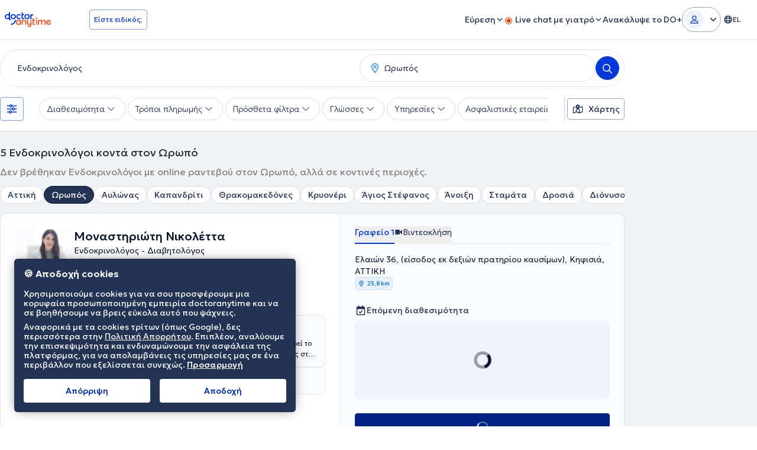

--- FILE ---
content_type: text/javascript
request_url: https://www.doctoranytime.gr/dist/vite/tokens.BU2cqUkR.js
body_size: -118
content:
import{d as a}from"./dom.CZsrNE0w.js";import{u as s}from"./index.C-oIOqGq.js";const u=()=>{const{crmTokens:e}=s(),{doctorId:o,doctorAdminId:t,activeUserIndex:r,exist:n}=e;return n?{doctorId:o,doctorAdminId:t,u:r}:null},d=()=>{const e="__RequestVerificationToken",o="RequestVerificationToken",t=a(`input[name="${e}"]`)[0],r=t?t.value:"";return{antiforgeryBodyKey:e,antiforgeryHeaderKey:o,antiforgeryToken:r}},y=()=>({recaptchaHeaderKey:"X-ReCaptchaToken",recaptchaBodyKey:"ReCaptchaToken"});export{d as a,u as g,y as u};


--- FILE ---
content_type: text/javascript
request_url: https://www.doctoranytime.gr/dist/vite/ts-search-page.CKbulFHe.js
body_size: 8390
content:
var R=(e,n,t)=>new Promise((o,i)=>{var r=c=>{try{a(t.next(c))}catch(l){i(l)}},s=c=>{try{a(t.throw(c))}catch(l){i(l)}},a=c=>c.done?o(c.value):Promise.resolve(c.value).then(r,s);a((t=t.apply(e,n)).next())});import{d as le}from"./dat-banner.DYMoJvVd.js";import{s as O,d as de,g as ue}from"./index.BO7D84OS.js";import{d,s as fe,o as Q}from"./dom.CZsrNE0w.js";import{g as J,l as pe}from"./dat.DYt1eiG5.js";import{g as h}from"./universalAnalyticsEvents.BHTbLIQp.js";import{e as Y,a as X,i as me}from"./index.DGTd79Ru.js";import{m as he,p as ge,A as be,g as ve}from"./index.BK6041UJ.js";import{d as ye}from"./post.f897d4bL.js";import{u as we}from"./index.C-oIOqGq.js";import{i as Le}from"./index.4fSXNVRS.js";import{f as Ee}from"./index.DuC3FrVH.js";import{c as $,e as Se}from"./url.CgIOxIXs.js";import{c as qe}from"./localizerHelper.BapUfS6Z.js";import{d as ke}from"./get.GrMv6eFe.js";import{r as _}from"./index.CPOezMXa.js";import{u as Ae}from"./index.DAd6JZmK.js";import{o as Pe}from"./helpers.D_Dt5h6J.js";import{g as Z}from"./svg-icons.DZQm9AYN.js";import{i as Ce}from"./index.DeNeth3q.js";import{u as Ie}from"./dat-button.DEM2WLvs.js";import{S as Re}from"./splide.esm.BenR5dLP.js";import{clearWaitingListSessionSubscriptions as Be,isSubscribedToWaitingList as Ve,initWaitingList as xe,enJoinWLfromSource as Me,checkPendingWaitingListAction as Oe}from"./index.yItv1kjX.js";import{c as _e}from"./methods.Ckh_6cCE.js";import{s as We}from"./index.Bxh7H_eG.js";import{i as Te}from"./index.D5qSK-q1.js";import"./tokens.BU2cqUkR.js";import"./types.BWdXMtgP.js";import"./transitions.Chb054bN.js";import"./customEventStore.Di2snKOi.js";import"./random.C19Uxin4.js";import"./mobileAppBridge.B4WE9REV.js";import"./index.DVr7pHH2.js";import"./preload-helper.IyW7p0WB.js";import"./dynamic-import-helper.BheWnx7M.js";import"./elementInViewport.xe4FPB9B.js";import"./index.pkn9zwQV.js";import"./autocomplete.es.CDc26xOw.js";import"./googleGeocoder.CkZCNc4x.js";import"./index.f65a6q88.js";var y=(e=>(e.closeBtn="data-search-page-banner-close-btn",e.locationBtn="data-search-page-banner-location-btn",e.addressBtn="data-search-page-banner-address-btn",e.banner="data-search-page-banner",e))(y||{}),W=(e=>(e.banner="da-custom-search-address",e.openBanner="da-custom-search-address__open",e.animateBanner="da-custom-search-address__animate",e))(W||{});const Ue=()=>{J.get("EnableCookiesConsent")?document.addEventListener("consentProcessed",()=>{j()}):j()};function j(){setTimeout(()=>{if(d(`[${y.banner}]`)[0]){const e=d(`[${y.banner}]`)[0];e.classList.add(W.openBanner),setTimeout(()=>{e.classList.add(W.animateBanner),h("geoPromptBannerSeen","geoPromptBannerSeen")},200)}window.EventBus.emit("OverlaysManager::Push",{id:"geoSearchBanner",type:X.BANNER,status:Y.OPENED})},1e4)}const B=d(`[${y.addressBtn}]`)[0];B==null||B.addEventListener("click",e=>{e.preventDefault();const n=d("#citiesSearchInput")[0],t=d("#citiesSearchInput ~ .select-arrow--trigger")[0];if(window.innerWidth<1024){const i=d("[data-mobile-header-find-doctor]")[0];i&&i.click()}setTimeout(()=>{t&&n&&(t.click(),n.focus())},100);const o=d(`[${y.banner}]`)[0];return o&&o.remove(),window.EventBus.emit("OverlaysManager::Push",{id:"geoSearchBanner",type:X.BANNER,status:Y.CLOSED}),!1});const V=d(`[${y.locationBtn}]`)[0];V==null||V.addEventListener("click",e=>{var t;return e.preventDefault(),(t=window.EventBus)==null||t.emit("GeolocatonNewBanner::Success"),d(`[${y.locationBtn}]`)[0].classList.add("dat-button--loading"),setTimeout(()=>{const o=document.querySelector("#find-doctor-button");o&&o.click()},5e3),!1});const $e={init:Ue},k={questionnaireResultsView:"data-questionnaire-results-view",seeAllMatchesCta:"data-see-all-questionnaire-matches",seeAllMatchesCtaWrapper:"data-see-all-cta-wrapper",redoQuestionnaireCta:"data-redo-questionnaire"},ee={bodyWithResultsOpened:"body-with-questionnaire-results-opened"};function De({onSuccess:e}={}){const n="/SearchQ/SaveQuestionnaireResults",t={url:window.location.href};ye({url:n,body:t,success:e})}function Fe(){var i;Ne();const e=document.querySelector(`[${k.questionnaireResultsView}]`);if(!e)return;h("questionnaireResultsPageViewed","questionnaireResultsPage"),(i=document.querySelector("body"))==null||i.classList.add(ee.bodyWithResultsOpened);const n=document.querySelectorAll(`[${k.seeAllMatchesCta}]`);n.forEach(r=>{r.addEventListener("click",function(s){H(e),h("seeAllMatchesCtaClicked","questionnaireResultsPage")})}),document.querySelector(`[${k.redoQuestionnaireCta}]`).addEventListener("click",function(r){H(e),h("restartQuestionnaireCtaClicked","questionnaireResultsPage")}),new IntersectionObserver(function(r,s){var a;for(const c of r)(a=document.querySelector(`[${k.seeAllMatchesCtaWrapper}="sticky"]`))==null||a.classList.toggle("hidden",c.isIntersecting)},{root:e,threshold:1}).observe(n[0])}function Ne(){if(window.shouldSaveQuestionnaireResults){O("DA.UserInitialAction","MindTimeQFinished",2),J.get("EnableGuidedFlow")||O("DA.QuestionnaireResultsUrl",window.location.href,2);const{isUserPatient:e}=we();e&&De({onSuccess:()=>{de("DA.QuestionnaireResultsUrl")}})}}function H(e){var n;e.remove(),(n=document.querySelector("body"))==null||n.classList.remove(ee.bodyWithResultsOpened)}const Qe={init:Fe};function je(){d("[data-mini-profile-tab]").forEach(e=>{const n=e.closest("article");e.addEventListener("click",function(t){d("[data-mini-profile-tab]",n).forEach(i=>{i.classList.remove("is-mini-profile-tab-selected")}),d("[data-mini-profile-tab-content]",n).forEach(i=>{i.classList.add("is-mini-profile-tab-content-hidden")}),e.classList.add("is-mini-profile-tab-selected");const o=e.getAttribute("data-mini-profile-tab");n.querySelector(`[data-mini-profile-tab-content="${o}"]`).classList.remove("is-mini-profile-tab-content-hidden")})})}const He={init:je};function Ge(){const e=d(".pills-outer-container"),n=(o,i,r)=>{const s=r.clientHeight||24,a=o.querySelector(".js-search-filter-pills");a&&a.clientHeight>s&&i.classList.remove("hide-show-more-pills")},t=(o,i)=>{o.classList.add("hide-show-more-pills"),i.classList.remove("hide-more-pills")};e.forEach(o=>{const i=o.querySelector(".js-more-pills"),r=o.querySelector(".search-single-pill");if(i==null||o==null||r==null)return;n(o,i,r);const s=new ResizeObserver(()=>{n(o,i,r)});s.observe(o),i.addEventListener("click",a=>{a.preventDefault(),s.unobserve(o),t(i,o)},{once:!0})})}const D=()=>Ae("sPageModelData");function te(e,[n,t]){const o=new URL(e);let i=o.searchParams.get(n);if(i===t)return e;if(!i)return o.searchParams.set(n,t),o.toString();let r=i.split("_and_");return r.includes(t)?e:(r.push(t),o.searchParams.set(n,r.join("_and_")),o.toString())}function ne(e,[n,t]){const o=new URL(e);let i=o.searchParams.get(n);if(!i||!i.includes(t))return e;let r=i.split("_and_").filter(s=>s!==t).join("_and_");return r?o.searchParams.set(n,r):o.searchParams.delete(n),o.toString()}const C="filters-modal",A=e=>{const n=e.closest(`[data-datmodal="${C}"]`);if(!n)throw new Error("Modal could not be queried from descendant");return n},x=e=>{const n=e.getAttribute("data-filters-modal-form");if(!n)throw new Error("Url not found");return new URL($(n)).toString()},ze=e=>{var t;const n=(t=e.closest("[data-filters-url]"))==null?void 0:t.getAttribute("data-filters-url");if(!n)throw new Error("Url not found");return n},M=(e,n,t)=>{const o=e.querySelector("[data-filters-modal-loading]");o&&(o.classList.toggle("hidden",!t),e.style.overflowY=t?"hidden":"auto",n.style.overflowY=t?"hidden":"auto")},Ke=e=>{const n=d(`#filters-modal-${e}`)[0];n==null||n.scrollIntoView({behavior:"smooth",block:"nearest"})},Je=()=>{var t;const e=d(`[data-datmodal="${C}"]`)[0],n=((t=e.querySelector(".da-modal__header"))==null?void 0:t.clientHeight)||null;e.style.setProperty("--da-modal-scroll-padding-top",n?`${n}px`:"auto")};function Ye(){document.addEventListener("DatModalAfterOpen",function(t){t.detail.id===C&&(_(),Je())},{once:!0}),document.addEventListener("dat-filter-chip:open",function(t){const{id:o}=t.detail;Pe(C),o&&Ke(o)});const e=(t,o,i=!1)=>R(null,null,function*(){const r=o.querySelector("[data-filters-modal-form]");if(!r)throw new Error("No form found in modal");M(o,r,!0);const s=yield ke({url:t,params:{},headers:{"X-FilterDataOnly":"true"}});if(s.Success!==Se.Success||!s.HtmlResult)throw new Error("Filters request failed");const a=fe(s.HtmlResult);if(!a.hasAttribute("data-filters-modal-form"))throw new Error("Form fetched is not valid");const c=r.scrollTop;r.replaceWith(a),a.scrollTop=c;const l=a.querySelector("[data-filters-search-btn]");return l==null||l.classList.remove("hidden"),n(),M(o,r,!1),!0}),n=()=>{d("[data-filters-modal-form]").forEach(t=>{t.addEventListener("submit",function(o){o.preventDefault(),M(A(this),this,!0),window.location.href=$(x(this))})}),d("[data-filters-url] input").forEach(t=>{t.addEventListener("change",function(o){return R(this,null,function*(){if(o.preventDefault(),oe(t))return;const i=ze(t);yield e(i,A(t))})})}),d("[data-filters-clear-all-btn]").forEach(t=>{t.addEventListener("click",function(o){o.preventDefault();const i=new Set,r=t.closest("[data-filters-modal-form]");if(!r)throw new Error("There is no form in modal");for(const a of d("[data-filter-option-query-key]",r)){const c=!!a.querySelector("input:checked"),l=a.getAttribute("data-filter-option-query-key");c&&l&&i.add(l)}const s=new URL(x(r));for(const a of i.values())s.searchParams.delete(a);e(s.toString(),A(r))})}),d("[data-filters-group-toggle-all] input").forEach(t=>{t.addEventListener("change",function(o){const i=t.closest("[data-filters-modal-form]");if(!i)throw new Error("There is no form in modal");const r=t.closest("[data-filters-group]");if(!r)throw new Error("No filters group element found for toggle");let s=x(i);r.querySelectorAll("[data-filter-option-query-key]").forEach(a=>{const c=a.getAttribute("data-filter-option-query-key"),l=a.getAttribute("data-filter-option-query-value");!c||!l||(t.checked?s=te(s,[c,l]):s=ne(s,[c,l]))}),e(s,A(i))})}),_()};n()}const oe=e=>{if(!e.closest("[data-is-rapid-response-filter]"))return!1;const{isRapidResponseActive:t,rapidSearchLink:o,rapidNotAvailDoctor:i,specId:r,currentLocationId:s,currentLocationEntityType:a}=D(),l=qe(t?o:i),f=`?specId=${r}`,u=a==="City"?`&cityId=${s}`:"",b=`${l}${f}${u}`;return window.location.href=b,!0},P=e=>{const n=e.closest('[data-js-filter-chip="wrapper"]');if(!n)throw new Error("No wrapper found");return n},I=e=>{var n;return(n=e.getAttribute("data-js-filter-chip-id"))!=null?n:""},Xe=e=>{const t=!ie(e);Ce("lg")?(t&&ot(e),e.classList.toggle("dat-filter-chip--pressed")):nt(e,t),e.classList.remove("with-border-animation")},G=e=>{ie(e)&&e.classList.remove("dat-filter-chip--pressed")},ie=e=>e.classList.contains("dat-filter-chip--pressed"),Ze=e=>!!e.closest('[data-js-filter-chip="clear"]'),et=e=>{var t;const n=(t=e.closest("[data-quick-filters-url]"))==null?void 0:t.getAttribute("data-quick-filters-url");if(!n)throw new Error("Url not found");return n},tt=e=>{const n=d("[data-quick-filters-url]",e);let t=null;const o=[];n.forEach(s=>{const a=s.getAttribute("data-filters-query-string-key");a&&(t||(t=s.getAttribute("data-quick-filters-url")),o.push(a))});const i=Array.from(new Set(o));if(!t)throw new Error("Clear url not found");const r=new URL($(t));for(const s of i)r.searchParams.delete(s);return r},nt=(e,n)=>{const t=n?"dat-filter-chip:open":"dat-filter-chip:close",o=I(e);document.dispatchEvent(new CustomEvent(t,{detail:{id:o}}))},ot=e=>{const n=e.getBoundingClientRect().left,t=e.closest('[data-quick-filters="wrapper"]');if(!t)throw new Error("No positioned ancestor found");const o=t.getBoundingClientRect().left;let i=n-o;const{xOffscreen:r,firstTenItemsHeight:s}=it(e);r>0&&(i-=r+16),e.style.setProperty("--dat-filter-left",`${i}px`),e.style.setProperty("--dat-filter-popover-height",s?`${s+10}px`:"none")},it=e=>{const n=e.querySelector('[data-js-filter-chip="popover"]');if(!n)throw new Error("No popover found");const t=n.hasAttribute("style");n.style.setProperty("visibility","hidden"),e.classList.add("dat-filter-chip--pressed");const o=n.offsetWidth,i=d("[data-quick-filters-url]",n);let r=null;i.length>10&&(r=d("[data-quick-filters-url]",e).slice(0,10).reduce((f,u)=>(f+=u.offsetHeight,f),0)),e.classList.remove("dat-filter-chip--pressed"),n.style.removeProperty("visibility"),t||n.removeAttribute("style");const s=window.innerWidth;return{xOffscreen:e.getBoundingClientRect().left+o-s,firstTenItemsHeight:r}},p=[],L=document.querySelector('[data-quick-filters="next"]'),E=document.querySelector('[data-quick-filters="previous"]'),T=document.querySelector('[data-quick-filters="wrapper"]'),v=document.querySelector('[data-quick-filters="list"]'),re=()=>!!L&&!!E&&!!T&&!!v,rt=()=>{if(!re())return;const e=d('[data-js-filter-chip="btn"]');e.forEach((t,o)=>{const i=P(t);t.addEventListener("click",function(r){const s=Ze(r.target),a=I(i).toLocaleLowerCase();s?(h("filters_quickfilter_clear",a),window.location.href=tt(i).toString()):(h("filters_quickfilter_click",a),Xe(i))}),Q(P(t),()=>{G(i)},{eventName:"mousedown"}),Q(P(t),()=>{G(i)},{eventName:"touchstart",containerElement:v}),p.push(ct({name:I(i),isVisible:!1,element:i})),st(i)}),setTimeout(()=>{e.forEach((t,o)=>{P(t).classList.remove("with-border-animation")})},6e3),d('[data-js-filter-chip="popover"] [data-quick-filters-option] input').forEach(t=>{t.addEventListener("change",function(o){o.preventDefault(),!oe(t)&&(window.location.href=et(t))})}),d("[data-quick-filters-group-toggle-all] input").forEach(t=>{t.addEventListener("change",function(o){const i=t.closest("[data-quick-filter-group]");if(!i)return;let r=window.location.href;i.querySelectorAll("[data-quick-filters-option]").forEach(s=>{const a=s.getAttribute("data-filters-query-string-key"),c=s.getAttribute("data-filters-query-string-value");!a||!c||(t.checked?r=te(r,[a,c]):r=ne(r,[a,c]))}),window.location.href=r})})},st=e=>{new IntersectionObserver(t=>{t.forEach(o=>{const i=o.target,r=I(i),s=o.intersectionRatio>.95;p.find(a=>a.name===r).isVisible=s})},{root:v,rootMargin:"0px",threshold:Z(100)}).observe(e)};re()&&at();function at(){L==null||L.addEventListener("click",function(){const n=p.findIndex((r,s)=>!r.isVisible&&s>=1&&p[s-1].isVisible);if(n===-1)return;const t=T.getBoundingClientRect().left,i=p[n].element.getBoundingClientRect().left-t;v==null||v.scrollBy({left:i-48,behavior:"smooth"})}),E==null||E.addEventListener("click",function(){const n=p.findIndex((r,s)=>!r.isVisible&&s+1<=p.length-1&&p[s+1].isVisible);if(n===-1)return;const t=p[n].element.getBoundingClientRect().right,o=T.getBoundingClientRect().right,i=t-o;v.scrollBy({left:i+48,behavior:"smooth"})})}const ct=e=>new Proxy(e,{set(t,o,i){if(o==="isVisible"){const s=t[o]!==i;if(Reflect.set(t,o,i),!s)return!0;const a=t.name,c=p[0],l=p[p.length-1];return a!==c.name&&a!==l.name||(E.classList.toggle("hidden",c.isVisible),L.classList.toggle("hidden",l.isVisible)),!0}else return Reflect.set(t,o,i)}});function lt(){const e=document.querySelector("[data-search-q-entry-point]");e&&e.addEventListener("click",function(n){var t;(t=this.querySelector("[data-search-q-entry-point-action]"))==null||t.click()})}const dt=()=>{d("[data-mp-prices-expandable-status]").forEach(n=>{if(n.getAttribute("data-mp-prices-expandable-enabled")!==null||d("[data-mp-prices-expandable-content]",n).length===0)return;n.setAttribute("data-mp-prices-expandable-enabled",""),d("[data-mp-prices-expandable-btn]",n).forEach(r=>{r.addEventListener("click",function(){const s=n.getAttribute("data-mp-prices-expandable-status");s&&n.setAttribute("data-mp-prices-expandable-status",s==="collapsed"?"expanded":"collapsed")})})})},m=[],S=document.querySelector('[data-location-chips="next"]'),q=document.querySelector('[data-location-chips="previous"]'),U=document.querySelector('[data-location-chips="wrapper"]'),g=document.querySelector('[data-location-chips="list"]'),z=g?d('[data-location-chips="item"]',g):[],ut=()=>!!S&&!!q&&!!U&&!!g,ft=()=>{if(!ut())return;pt();const e=new IntersectionObserver(n=>{n.forEach(t=>{const o=z.indexOf(t.target),i=t.intersectionRatio>.95;m.find(r=>r.id===o).isVisible=i})},{root:g,rootMargin:"0px",threshold:Z(100)});z.forEach((n,t)=>{m.push(mt({id:t,isVisible:!1,element:n})),e.observe(n)})};function pt(){S==null||S.addEventListener("click",function(){const n=m.findIndex((r,s)=>!r.isVisible&&s>=1&&m[s-1].isVisible);if(n===-1)return;const t=U.getBoundingClientRect().left,i=m[n].element.getBoundingClientRect().left-t;g==null||g.scrollBy({left:i-36,behavior:"smooth"})}),q==null||q.addEventListener("click",function(){const n=m.findIndex((r,s)=>!r.isVisible&&s+1<=m.length-1&&m[s+1].isVisible);if(n===-1)return;const t=m[n].element.getBoundingClientRect().right,o=U.getBoundingClientRect().right,i=t-o;g.scrollBy({left:i+36,behavior:"smooth"})})}const mt=e=>new Proxy(e,{set(t,o,i){if(o==="isVisible"){const s=t[o]!==i;if(Reflect.set(t,o,i),!s)return!0;const a=t.id,c=m[0],l=m[m.length-1];return a!==c.id&&a!==l.id||(q.classList.toggle("hidden",c.isVisible),S.classList.toggle("hidden",l.isVisible)),!0}else return Reflect.set(t,o,i)}});function ht(){const e="[data-recently-viewed-doctors-carousel]";if(document.querySelector(e)){var n=new Re(e,{arrows:!0,perPage:3,perMove:1,breakpoints:{1024:{destroy:!0,arrows:!1}}});n.mount(),gt()}}function gt(){const e=document.querySelector(".recently-viewed-doctors .lg\\:hidden[data-read-more-status]");if(!e)return;const n=e.querySelector("[data-read-more-content]"),t=e.querySelector('[data-read-more-btn="more"]'),o=e.querySelector('[data-read-more-btn="less"]');if(!n||!t||!o)return;const i=n.querySelectorAll(".doctor-card-item");if(i.length<=3){t.classList.add("!hidden"),o.classList.add("!hidden");return}e.setAttribute("data-read-more-enabled","");for(let r=3;r<i.length;r++)i[r].classList.add("hidden");t.addEventListener("click",()=>{e.setAttribute("data-read-more-status","visible");for(let r=3;r<i.length;r++)i[r].classList.remove("hidden")}),o.addEventListener("click",()=>{e.setAttribute("data-read-more-status","hidden");for(let r=3;r<i.length;r++)i[r].classList.add("hidden")})}const bt=()=>{const{pageType:e,specId:n,currentLocationEntityType:t,currentLocationId:o,specialty_en:i,specialty_fr:r,specialty_nl:s,specialty_es:a,specialty_el:c}=D();if(e!=="s_page"||t!=="City"||!n||!o)return;const l={spec_id:n,city_id:o};Object.entries({specialty_en:i,specialty_fr:r,specialty_nl:s,specialty_es:a,specialty_el:c}).forEach(([u,b])=>{b&&(l[u]=b)}),_e("visited_s_page",l)};window.addEventListener("beforeunload",()=>{Be()});me();Le();Te();Ge();Qe.init();he.init({postFetchCallback:ce});$e.init();le.init();Ye();lt();ft();const{hasPsychologistQuestionnare:dn,hasIntroVideo:vt,doctorsWithIntroVideoIds:w}=D();d("[ data-related-accordion]").forEach(e=>{var n;(n=e.querySelector("[data-related-accordion-title]"))==null||n.addEventListener("click",function(){var t,o,i;(t=e.querySelector("[data-related-accordion-content]"))==null||t.classList.toggle("accordion__content--hidden"),(o=e.querySelector('[data-related-accordion-arrow="expand"]'))==null||o.classList.toggle("hidden"),(i=e.querySelector('[data-related-accordion-arrow="collapse"]'))==null||i.classList.toggle("hidden")})});He.init();window.addEventListener("DOMContentLoaded",()=>{ht()});const yt=ue("homepageInstantVcBtnHidden"),se=document.querySelectorAll("[data-instant-vc-container]"),wt=document.querySelectorAll("[data-instant-vc-close]");function Lt(){se.forEach(e=>e.classList.add("has-been-visible"))}function ae(){se.forEach(e=>e.classList.remove("has-been-visible"))}function Et(){O("homepageInstantVcBtnHidden","True",1),ae(),Ee.info({title:window.LocalizedResources.Get("HomePage.FlashMessage.InstantVC.ButtonClose"),hasIcon:!1})}yt?ae():(Lt(),wt.forEach(e=>e.addEventListener("click",Et)));rt();ge.init();_();dt();function ce(e,n,t,o){const i=t.closest("[data-book-area]");if(!i)return;const r=t.closest("article"),s=parseInt((r==null?void 0:r.getAttribute("data-doctor-id"))||"0"),a=i.querySelectorAll("[data-view-all-availability-cta]"),c=i.querySelectorAll("[data-contact-practitioner-cta]"),l=i.querySelectorAll('[data-js-waitinglist="openJoinModal"]');if(!(!a.length||!c.length))if(e){let f=t.getAttribute("data-ga-label-extention");f?f="*"+f:f="",a.forEach(u=>{Ie(u),u.addEventListener("click",function(){h("bookAppointment","viewAllAvailability"+f),window.EventBus.emit("MiniAvailabilityItemClicked",o)})})}else if(!e&&n){const f=Ve(s);a.forEach(u=>u.classList.add("!hidden")),t.classList.add("hidden","lg:block"),f?(l.forEach(u=>u.classList.add("hidden")),c.forEach(u=>{if(u.hasAttribute("data-wl-manage-btn"))return;u.classList.remove("hidden"),u.classList.remove("js-mdl-book-phone"),u.removeAttribute("data-mdlbookapp_context"),u.removeAttribute("data-mdlbookapp_doctorcode"),u.removeAttribute("data-mdlbookapp_showbookbtn"),u.setAttribute("data-wl-manage-btn","true");const b=u.querySelector(".dat-button__text"),F=window.LocalizedResources.Get("DPage.BookingArea.NoSlotsAvailable.PatientManageWaitinglist");b?b.textContent=F:u.textContent=F,u.addEventListener("click",N=>{N.preventDefault(),N.stopImmediatePropagation(),window.location.href=pe.createLocalizedUrl("/profile/appointments")},!0)})):(l.forEach(u=>{u.classList.remove("hidden"),u.addEventListener("click",()=>h("JoinWaitingListCtaClicked","miniProfileAvailabilityArea"))}),xe({doctorId:o.doctorId,appointmentGuid:"",doctorPracticeId:o.doctorPracticeId,container:i,joinedwlFromSource:Me.SpageWeb}))}else a.forEach(f=>f.classList.add("!hidden")),t.classList.add("hidden","lg:block"),c.forEach(f=>{f.classList.remove("hidden"),f.addEventListener("click",()=>h("ContactPractitionerCtaClicked","miniProfileAvailabilityArea"))})}const K=()=>{localStorage.getItem("waitingListPendingParams")&&Oe()};document.readyState==="loading"?document.addEventListener("DOMContentLoaded",()=>{setTimeout(K,500)}):setTimeout(K,500);document.addEventListener("DOMContentLoaded",function(){We(),bt()});window.EventBus&&window.EventBus.on("WaitingListSubscribed",e=>{try{if(!document.querySelector(`article[data-doctor-id="${e.doctorId}"]`))return;const t=document.querySelectorAll(`[data-availability-area][data-doctor-id="${e.doctorId}"]`);if(!t.length)return;t.forEach(o=>{if(!o.closest("[data-book-area]")||!o.dataset.processed)return;var r=o.querySelectorAll('[data-availability-cta="day"]').length>0;const s=o.getAttribute("data-mini-availability-doctor-practice-id"),a=s?parseInt(s,10):0,c=new be({doctorId:e.doctorId,doctorPracticeId:a}),l=o.querySelector("[data-mini-availability-placeholder-area]");l&&(l.innerHTML=ve("DPage.BookingArea.NoSlotsAvailable.PatientAlreadyWaitlistSubscribed")),ce(r,!0,o,c)})}catch(n){console.error("Error updating UI after waiting list subscription:",n)}});vt&&h("page_has_intro_video",{eventLabel:w==null?void 0:w.toString(),eventDoctorId:w==null?void 0:w.toString()});
